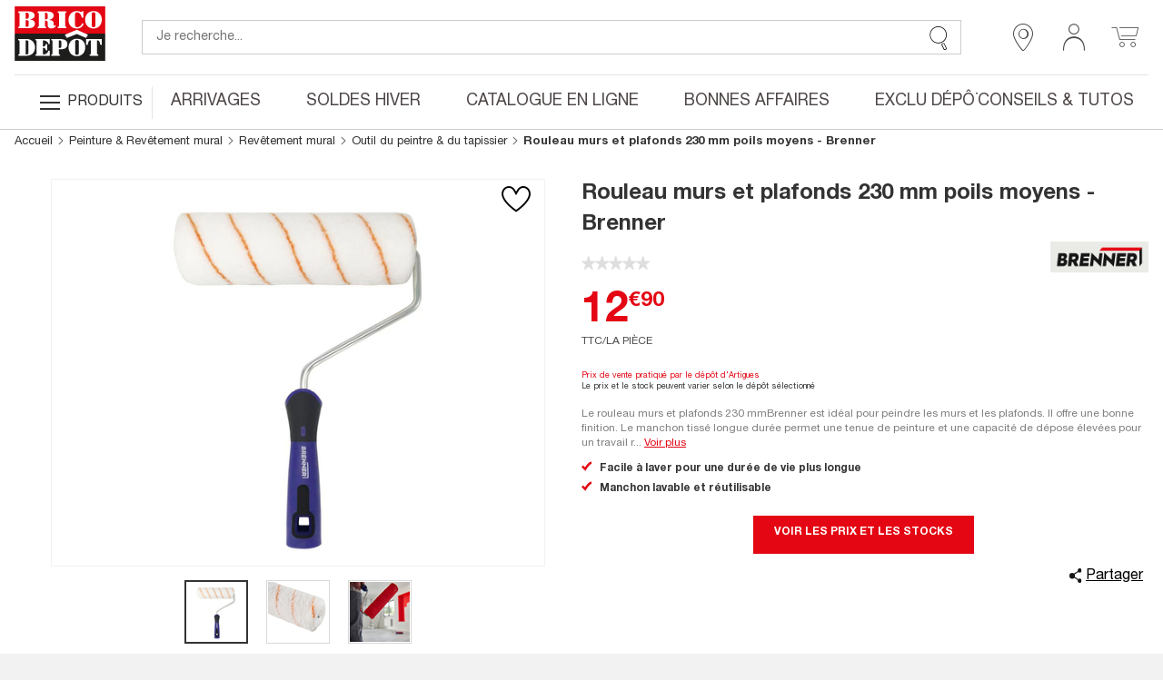

--- FILE ---
content_type: text/html; charset=utf-8
request_url: https://www.google.com/recaptcha/api2/anchor?ar=1&k=6LcrAgIlAAAAAIRm-SRdqQ2O0RJbgFAV6dyhoU07&co=aHR0cHM6Ly93d3cuYnJpY29kZXBvdC5mcjo0NDM.&hl=fr&v=PoyoqOPhxBO7pBk68S4YbpHZ&size=invisible&anchor-ms=20000&execute-ms=30000&cb=4veweivfjw9k
body_size: 48675
content:
<!DOCTYPE HTML><html dir="ltr" lang="fr"><head><meta http-equiv="Content-Type" content="text/html; charset=UTF-8">
<meta http-equiv="X-UA-Compatible" content="IE=edge">
<title>reCAPTCHA</title>
<style type="text/css">
/* cyrillic-ext */
@font-face {
  font-family: 'Roboto';
  font-style: normal;
  font-weight: 400;
  font-stretch: 100%;
  src: url(//fonts.gstatic.com/s/roboto/v48/KFO7CnqEu92Fr1ME7kSn66aGLdTylUAMa3GUBHMdazTgWw.woff2) format('woff2');
  unicode-range: U+0460-052F, U+1C80-1C8A, U+20B4, U+2DE0-2DFF, U+A640-A69F, U+FE2E-FE2F;
}
/* cyrillic */
@font-face {
  font-family: 'Roboto';
  font-style: normal;
  font-weight: 400;
  font-stretch: 100%;
  src: url(//fonts.gstatic.com/s/roboto/v48/KFO7CnqEu92Fr1ME7kSn66aGLdTylUAMa3iUBHMdazTgWw.woff2) format('woff2');
  unicode-range: U+0301, U+0400-045F, U+0490-0491, U+04B0-04B1, U+2116;
}
/* greek-ext */
@font-face {
  font-family: 'Roboto';
  font-style: normal;
  font-weight: 400;
  font-stretch: 100%;
  src: url(//fonts.gstatic.com/s/roboto/v48/KFO7CnqEu92Fr1ME7kSn66aGLdTylUAMa3CUBHMdazTgWw.woff2) format('woff2');
  unicode-range: U+1F00-1FFF;
}
/* greek */
@font-face {
  font-family: 'Roboto';
  font-style: normal;
  font-weight: 400;
  font-stretch: 100%;
  src: url(//fonts.gstatic.com/s/roboto/v48/KFO7CnqEu92Fr1ME7kSn66aGLdTylUAMa3-UBHMdazTgWw.woff2) format('woff2');
  unicode-range: U+0370-0377, U+037A-037F, U+0384-038A, U+038C, U+038E-03A1, U+03A3-03FF;
}
/* math */
@font-face {
  font-family: 'Roboto';
  font-style: normal;
  font-weight: 400;
  font-stretch: 100%;
  src: url(//fonts.gstatic.com/s/roboto/v48/KFO7CnqEu92Fr1ME7kSn66aGLdTylUAMawCUBHMdazTgWw.woff2) format('woff2');
  unicode-range: U+0302-0303, U+0305, U+0307-0308, U+0310, U+0312, U+0315, U+031A, U+0326-0327, U+032C, U+032F-0330, U+0332-0333, U+0338, U+033A, U+0346, U+034D, U+0391-03A1, U+03A3-03A9, U+03B1-03C9, U+03D1, U+03D5-03D6, U+03F0-03F1, U+03F4-03F5, U+2016-2017, U+2034-2038, U+203C, U+2040, U+2043, U+2047, U+2050, U+2057, U+205F, U+2070-2071, U+2074-208E, U+2090-209C, U+20D0-20DC, U+20E1, U+20E5-20EF, U+2100-2112, U+2114-2115, U+2117-2121, U+2123-214F, U+2190, U+2192, U+2194-21AE, U+21B0-21E5, U+21F1-21F2, U+21F4-2211, U+2213-2214, U+2216-22FF, U+2308-230B, U+2310, U+2319, U+231C-2321, U+2336-237A, U+237C, U+2395, U+239B-23B7, U+23D0, U+23DC-23E1, U+2474-2475, U+25AF, U+25B3, U+25B7, U+25BD, U+25C1, U+25CA, U+25CC, U+25FB, U+266D-266F, U+27C0-27FF, U+2900-2AFF, U+2B0E-2B11, U+2B30-2B4C, U+2BFE, U+3030, U+FF5B, U+FF5D, U+1D400-1D7FF, U+1EE00-1EEFF;
}
/* symbols */
@font-face {
  font-family: 'Roboto';
  font-style: normal;
  font-weight: 400;
  font-stretch: 100%;
  src: url(//fonts.gstatic.com/s/roboto/v48/KFO7CnqEu92Fr1ME7kSn66aGLdTylUAMaxKUBHMdazTgWw.woff2) format('woff2');
  unicode-range: U+0001-000C, U+000E-001F, U+007F-009F, U+20DD-20E0, U+20E2-20E4, U+2150-218F, U+2190, U+2192, U+2194-2199, U+21AF, U+21E6-21F0, U+21F3, U+2218-2219, U+2299, U+22C4-22C6, U+2300-243F, U+2440-244A, U+2460-24FF, U+25A0-27BF, U+2800-28FF, U+2921-2922, U+2981, U+29BF, U+29EB, U+2B00-2BFF, U+4DC0-4DFF, U+FFF9-FFFB, U+10140-1018E, U+10190-1019C, U+101A0, U+101D0-101FD, U+102E0-102FB, U+10E60-10E7E, U+1D2C0-1D2D3, U+1D2E0-1D37F, U+1F000-1F0FF, U+1F100-1F1AD, U+1F1E6-1F1FF, U+1F30D-1F30F, U+1F315, U+1F31C, U+1F31E, U+1F320-1F32C, U+1F336, U+1F378, U+1F37D, U+1F382, U+1F393-1F39F, U+1F3A7-1F3A8, U+1F3AC-1F3AF, U+1F3C2, U+1F3C4-1F3C6, U+1F3CA-1F3CE, U+1F3D4-1F3E0, U+1F3ED, U+1F3F1-1F3F3, U+1F3F5-1F3F7, U+1F408, U+1F415, U+1F41F, U+1F426, U+1F43F, U+1F441-1F442, U+1F444, U+1F446-1F449, U+1F44C-1F44E, U+1F453, U+1F46A, U+1F47D, U+1F4A3, U+1F4B0, U+1F4B3, U+1F4B9, U+1F4BB, U+1F4BF, U+1F4C8-1F4CB, U+1F4D6, U+1F4DA, U+1F4DF, U+1F4E3-1F4E6, U+1F4EA-1F4ED, U+1F4F7, U+1F4F9-1F4FB, U+1F4FD-1F4FE, U+1F503, U+1F507-1F50B, U+1F50D, U+1F512-1F513, U+1F53E-1F54A, U+1F54F-1F5FA, U+1F610, U+1F650-1F67F, U+1F687, U+1F68D, U+1F691, U+1F694, U+1F698, U+1F6AD, U+1F6B2, U+1F6B9-1F6BA, U+1F6BC, U+1F6C6-1F6CF, U+1F6D3-1F6D7, U+1F6E0-1F6EA, U+1F6F0-1F6F3, U+1F6F7-1F6FC, U+1F700-1F7FF, U+1F800-1F80B, U+1F810-1F847, U+1F850-1F859, U+1F860-1F887, U+1F890-1F8AD, U+1F8B0-1F8BB, U+1F8C0-1F8C1, U+1F900-1F90B, U+1F93B, U+1F946, U+1F984, U+1F996, U+1F9E9, U+1FA00-1FA6F, U+1FA70-1FA7C, U+1FA80-1FA89, U+1FA8F-1FAC6, U+1FACE-1FADC, U+1FADF-1FAE9, U+1FAF0-1FAF8, U+1FB00-1FBFF;
}
/* vietnamese */
@font-face {
  font-family: 'Roboto';
  font-style: normal;
  font-weight: 400;
  font-stretch: 100%;
  src: url(//fonts.gstatic.com/s/roboto/v48/KFO7CnqEu92Fr1ME7kSn66aGLdTylUAMa3OUBHMdazTgWw.woff2) format('woff2');
  unicode-range: U+0102-0103, U+0110-0111, U+0128-0129, U+0168-0169, U+01A0-01A1, U+01AF-01B0, U+0300-0301, U+0303-0304, U+0308-0309, U+0323, U+0329, U+1EA0-1EF9, U+20AB;
}
/* latin-ext */
@font-face {
  font-family: 'Roboto';
  font-style: normal;
  font-weight: 400;
  font-stretch: 100%;
  src: url(//fonts.gstatic.com/s/roboto/v48/KFO7CnqEu92Fr1ME7kSn66aGLdTylUAMa3KUBHMdazTgWw.woff2) format('woff2');
  unicode-range: U+0100-02BA, U+02BD-02C5, U+02C7-02CC, U+02CE-02D7, U+02DD-02FF, U+0304, U+0308, U+0329, U+1D00-1DBF, U+1E00-1E9F, U+1EF2-1EFF, U+2020, U+20A0-20AB, U+20AD-20C0, U+2113, U+2C60-2C7F, U+A720-A7FF;
}
/* latin */
@font-face {
  font-family: 'Roboto';
  font-style: normal;
  font-weight: 400;
  font-stretch: 100%;
  src: url(//fonts.gstatic.com/s/roboto/v48/KFO7CnqEu92Fr1ME7kSn66aGLdTylUAMa3yUBHMdazQ.woff2) format('woff2');
  unicode-range: U+0000-00FF, U+0131, U+0152-0153, U+02BB-02BC, U+02C6, U+02DA, U+02DC, U+0304, U+0308, U+0329, U+2000-206F, U+20AC, U+2122, U+2191, U+2193, U+2212, U+2215, U+FEFF, U+FFFD;
}
/* cyrillic-ext */
@font-face {
  font-family: 'Roboto';
  font-style: normal;
  font-weight: 500;
  font-stretch: 100%;
  src: url(//fonts.gstatic.com/s/roboto/v48/KFO7CnqEu92Fr1ME7kSn66aGLdTylUAMa3GUBHMdazTgWw.woff2) format('woff2');
  unicode-range: U+0460-052F, U+1C80-1C8A, U+20B4, U+2DE0-2DFF, U+A640-A69F, U+FE2E-FE2F;
}
/* cyrillic */
@font-face {
  font-family: 'Roboto';
  font-style: normal;
  font-weight: 500;
  font-stretch: 100%;
  src: url(//fonts.gstatic.com/s/roboto/v48/KFO7CnqEu92Fr1ME7kSn66aGLdTylUAMa3iUBHMdazTgWw.woff2) format('woff2');
  unicode-range: U+0301, U+0400-045F, U+0490-0491, U+04B0-04B1, U+2116;
}
/* greek-ext */
@font-face {
  font-family: 'Roboto';
  font-style: normal;
  font-weight: 500;
  font-stretch: 100%;
  src: url(//fonts.gstatic.com/s/roboto/v48/KFO7CnqEu92Fr1ME7kSn66aGLdTylUAMa3CUBHMdazTgWw.woff2) format('woff2');
  unicode-range: U+1F00-1FFF;
}
/* greek */
@font-face {
  font-family: 'Roboto';
  font-style: normal;
  font-weight: 500;
  font-stretch: 100%;
  src: url(//fonts.gstatic.com/s/roboto/v48/KFO7CnqEu92Fr1ME7kSn66aGLdTylUAMa3-UBHMdazTgWw.woff2) format('woff2');
  unicode-range: U+0370-0377, U+037A-037F, U+0384-038A, U+038C, U+038E-03A1, U+03A3-03FF;
}
/* math */
@font-face {
  font-family: 'Roboto';
  font-style: normal;
  font-weight: 500;
  font-stretch: 100%;
  src: url(//fonts.gstatic.com/s/roboto/v48/KFO7CnqEu92Fr1ME7kSn66aGLdTylUAMawCUBHMdazTgWw.woff2) format('woff2');
  unicode-range: U+0302-0303, U+0305, U+0307-0308, U+0310, U+0312, U+0315, U+031A, U+0326-0327, U+032C, U+032F-0330, U+0332-0333, U+0338, U+033A, U+0346, U+034D, U+0391-03A1, U+03A3-03A9, U+03B1-03C9, U+03D1, U+03D5-03D6, U+03F0-03F1, U+03F4-03F5, U+2016-2017, U+2034-2038, U+203C, U+2040, U+2043, U+2047, U+2050, U+2057, U+205F, U+2070-2071, U+2074-208E, U+2090-209C, U+20D0-20DC, U+20E1, U+20E5-20EF, U+2100-2112, U+2114-2115, U+2117-2121, U+2123-214F, U+2190, U+2192, U+2194-21AE, U+21B0-21E5, U+21F1-21F2, U+21F4-2211, U+2213-2214, U+2216-22FF, U+2308-230B, U+2310, U+2319, U+231C-2321, U+2336-237A, U+237C, U+2395, U+239B-23B7, U+23D0, U+23DC-23E1, U+2474-2475, U+25AF, U+25B3, U+25B7, U+25BD, U+25C1, U+25CA, U+25CC, U+25FB, U+266D-266F, U+27C0-27FF, U+2900-2AFF, U+2B0E-2B11, U+2B30-2B4C, U+2BFE, U+3030, U+FF5B, U+FF5D, U+1D400-1D7FF, U+1EE00-1EEFF;
}
/* symbols */
@font-face {
  font-family: 'Roboto';
  font-style: normal;
  font-weight: 500;
  font-stretch: 100%;
  src: url(//fonts.gstatic.com/s/roboto/v48/KFO7CnqEu92Fr1ME7kSn66aGLdTylUAMaxKUBHMdazTgWw.woff2) format('woff2');
  unicode-range: U+0001-000C, U+000E-001F, U+007F-009F, U+20DD-20E0, U+20E2-20E4, U+2150-218F, U+2190, U+2192, U+2194-2199, U+21AF, U+21E6-21F0, U+21F3, U+2218-2219, U+2299, U+22C4-22C6, U+2300-243F, U+2440-244A, U+2460-24FF, U+25A0-27BF, U+2800-28FF, U+2921-2922, U+2981, U+29BF, U+29EB, U+2B00-2BFF, U+4DC0-4DFF, U+FFF9-FFFB, U+10140-1018E, U+10190-1019C, U+101A0, U+101D0-101FD, U+102E0-102FB, U+10E60-10E7E, U+1D2C0-1D2D3, U+1D2E0-1D37F, U+1F000-1F0FF, U+1F100-1F1AD, U+1F1E6-1F1FF, U+1F30D-1F30F, U+1F315, U+1F31C, U+1F31E, U+1F320-1F32C, U+1F336, U+1F378, U+1F37D, U+1F382, U+1F393-1F39F, U+1F3A7-1F3A8, U+1F3AC-1F3AF, U+1F3C2, U+1F3C4-1F3C6, U+1F3CA-1F3CE, U+1F3D4-1F3E0, U+1F3ED, U+1F3F1-1F3F3, U+1F3F5-1F3F7, U+1F408, U+1F415, U+1F41F, U+1F426, U+1F43F, U+1F441-1F442, U+1F444, U+1F446-1F449, U+1F44C-1F44E, U+1F453, U+1F46A, U+1F47D, U+1F4A3, U+1F4B0, U+1F4B3, U+1F4B9, U+1F4BB, U+1F4BF, U+1F4C8-1F4CB, U+1F4D6, U+1F4DA, U+1F4DF, U+1F4E3-1F4E6, U+1F4EA-1F4ED, U+1F4F7, U+1F4F9-1F4FB, U+1F4FD-1F4FE, U+1F503, U+1F507-1F50B, U+1F50D, U+1F512-1F513, U+1F53E-1F54A, U+1F54F-1F5FA, U+1F610, U+1F650-1F67F, U+1F687, U+1F68D, U+1F691, U+1F694, U+1F698, U+1F6AD, U+1F6B2, U+1F6B9-1F6BA, U+1F6BC, U+1F6C6-1F6CF, U+1F6D3-1F6D7, U+1F6E0-1F6EA, U+1F6F0-1F6F3, U+1F6F7-1F6FC, U+1F700-1F7FF, U+1F800-1F80B, U+1F810-1F847, U+1F850-1F859, U+1F860-1F887, U+1F890-1F8AD, U+1F8B0-1F8BB, U+1F8C0-1F8C1, U+1F900-1F90B, U+1F93B, U+1F946, U+1F984, U+1F996, U+1F9E9, U+1FA00-1FA6F, U+1FA70-1FA7C, U+1FA80-1FA89, U+1FA8F-1FAC6, U+1FACE-1FADC, U+1FADF-1FAE9, U+1FAF0-1FAF8, U+1FB00-1FBFF;
}
/* vietnamese */
@font-face {
  font-family: 'Roboto';
  font-style: normal;
  font-weight: 500;
  font-stretch: 100%;
  src: url(//fonts.gstatic.com/s/roboto/v48/KFO7CnqEu92Fr1ME7kSn66aGLdTylUAMa3OUBHMdazTgWw.woff2) format('woff2');
  unicode-range: U+0102-0103, U+0110-0111, U+0128-0129, U+0168-0169, U+01A0-01A1, U+01AF-01B0, U+0300-0301, U+0303-0304, U+0308-0309, U+0323, U+0329, U+1EA0-1EF9, U+20AB;
}
/* latin-ext */
@font-face {
  font-family: 'Roboto';
  font-style: normal;
  font-weight: 500;
  font-stretch: 100%;
  src: url(//fonts.gstatic.com/s/roboto/v48/KFO7CnqEu92Fr1ME7kSn66aGLdTylUAMa3KUBHMdazTgWw.woff2) format('woff2');
  unicode-range: U+0100-02BA, U+02BD-02C5, U+02C7-02CC, U+02CE-02D7, U+02DD-02FF, U+0304, U+0308, U+0329, U+1D00-1DBF, U+1E00-1E9F, U+1EF2-1EFF, U+2020, U+20A0-20AB, U+20AD-20C0, U+2113, U+2C60-2C7F, U+A720-A7FF;
}
/* latin */
@font-face {
  font-family: 'Roboto';
  font-style: normal;
  font-weight: 500;
  font-stretch: 100%;
  src: url(//fonts.gstatic.com/s/roboto/v48/KFO7CnqEu92Fr1ME7kSn66aGLdTylUAMa3yUBHMdazQ.woff2) format('woff2');
  unicode-range: U+0000-00FF, U+0131, U+0152-0153, U+02BB-02BC, U+02C6, U+02DA, U+02DC, U+0304, U+0308, U+0329, U+2000-206F, U+20AC, U+2122, U+2191, U+2193, U+2212, U+2215, U+FEFF, U+FFFD;
}
/* cyrillic-ext */
@font-face {
  font-family: 'Roboto';
  font-style: normal;
  font-weight: 900;
  font-stretch: 100%;
  src: url(//fonts.gstatic.com/s/roboto/v48/KFO7CnqEu92Fr1ME7kSn66aGLdTylUAMa3GUBHMdazTgWw.woff2) format('woff2');
  unicode-range: U+0460-052F, U+1C80-1C8A, U+20B4, U+2DE0-2DFF, U+A640-A69F, U+FE2E-FE2F;
}
/* cyrillic */
@font-face {
  font-family: 'Roboto';
  font-style: normal;
  font-weight: 900;
  font-stretch: 100%;
  src: url(//fonts.gstatic.com/s/roboto/v48/KFO7CnqEu92Fr1ME7kSn66aGLdTylUAMa3iUBHMdazTgWw.woff2) format('woff2');
  unicode-range: U+0301, U+0400-045F, U+0490-0491, U+04B0-04B1, U+2116;
}
/* greek-ext */
@font-face {
  font-family: 'Roboto';
  font-style: normal;
  font-weight: 900;
  font-stretch: 100%;
  src: url(//fonts.gstatic.com/s/roboto/v48/KFO7CnqEu92Fr1ME7kSn66aGLdTylUAMa3CUBHMdazTgWw.woff2) format('woff2');
  unicode-range: U+1F00-1FFF;
}
/* greek */
@font-face {
  font-family: 'Roboto';
  font-style: normal;
  font-weight: 900;
  font-stretch: 100%;
  src: url(//fonts.gstatic.com/s/roboto/v48/KFO7CnqEu92Fr1ME7kSn66aGLdTylUAMa3-UBHMdazTgWw.woff2) format('woff2');
  unicode-range: U+0370-0377, U+037A-037F, U+0384-038A, U+038C, U+038E-03A1, U+03A3-03FF;
}
/* math */
@font-face {
  font-family: 'Roboto';
  font-style: normal;
  font-weight: 900;
  font-stretch: 100%;
  src: url(//fonts.gstatic.com/s/roboto/v48/KFO7CnqEu92Fr1ME7kSn66aGLdTylUAMawCUBHMdazTgWw.woff2) format('woff2');
  unicode-range: U+0302-0303, U+0305, U+0307-0308, U+0310, U+0312, U+0315, U+031A, U+0326-0327, U+032C, U+032F-0330, U+0332-0333, U+0338, U+033A, U+0346, U+034D, U+0391-03A1, U+03A3-03A9, U+03B1-03C9, U+03D1, U+03D5-03D6, U+03F0-03F1, U+03F4-03F5, U+2016-2017, U+2034-2038, U+203C, U+2040, U+2043, U+2047, U+2050, U+2057, U+205F, U+2070-2071, U+2074-208E, U+2090-209C, U+20D0-20DC, U+20E1, U+20E5-20EF, U+2100-2112, U+2114-2115, U+2117-2121, U+2123-214F, U+2190, U+2192, U+2194-21AE, U+21B0-21E5, U+21F1-21F2, U+21F4-2211, U+2213-2214, U+2216-22FF, U+2308-230B, U+2310, U+2319, U+231C-2321, U+2336-237A, U+237C, U+2395, U+239B-23B7, U+23D0, U+23DC-23E1, U+2474-2475, U+25AF, U+25B3, U+25B7, U+25BD, U+25C1, U+25CA, U+25CC, U+25FB, U+266D-266F, U+27C0-27FF, U+2900-2AFF, U+2B0E-2B11, U+2B30-2B4C, U+2BFE, U+3030, U+FF5B, U+FF5D, U+1D400-1D7FF, U+1EE00-1EEFF;
}
/* symbols */
@font-face {
  font-family: 'Roboto';
  font-style: normal;
  font-weight: 900;
  font-stretch: 100%;
  src: url(//fonts.gstatic.com/s/roboto/v48/KFO7CnqEu92Fr1ME7kSn66aGLdTylUAMaxKUBHMdazTgWw.woff2) format('woff2');
  unicode-range: U+0001-000C, U+000E-001F, U+007F-009F, U+20DD-20E0, U+20E2-20E4, U+2150-218F, U+2190, U+2192, U+2194-2199, U+21AF, U+21E6-21F0, U+21F3, U+2218-2219, U+2299, U+22C4-22C6, U+2300-243F, U+2440-244A, U+2460-24FF, U+25A0-27BF, U+2800-28FF, U+2921-2922, U+2981, U+29BF, U+29EB, U+2B00-2BFF, U+4DC0-4DFF, U+FFF9-FFFB, U+10140-1018E, U+10190-1019C, U+101A0, U+101D0-101FD, U+102E0-102FB, U+10E60-10E7E, U+1D2C0-1D2D3, U+1D2E0-1D37F, U+1F000-1F0FF, U+1F100-1F1AD, U+1F1E6-1F1FF, U+1F30D-1F30F, U+1F315, U+1F31C, U+1F31E, U+1F320-1F32C, U+1F336, U+1F378, U+1F37D, U+1F382, U+1F393-1F39F, U+1F3A7-1F3A8, U+1F3AC-1F3AF, U+1F3C2, U+1F3C4-1F3C6, U+1F3CA-1F3CE, U+1F3D4-1F3E0, U+1F3ED, U+1F3F1-1F3F3, U+1F3F5-1F3F7, U+1F408, U+1F415, U+1F41F, U+1F426, U+1F43F, U+1F441-1F442, U+1F444, U+1F446-1F449, U+1F44C-1F44E, U+1F453, U+1F46A, U+1F47D, U+1F4A3, U+1F4B0, U+1F4B3, U+1F4B9, U+1F4BB, U+1F4BF, U+1F4C8-1F4CB, U+1F4D6, U+1F4DA, U+1F4DF, U+1F4E3-1F4E6, U+1F4EA-1F4ED, U+1F4F7, U+1F4F9-1F4FB, U+1F4FD-1F4FE, U+1F503, U+1F507-1F50B, U+1F50D, U+1F512-1F513, U+1F53E-1F54A, U+1F54F-1F5FA, U+1F610, U+1F650-1F67F, U+1F687, U+1F68D, U+1F691, U+1F694, U+1F698, U+1F6AD, U+1F6B2, U+1F6B9-1F6BA, U+1F6BC, U+1F6C6-1F6CF, U+1F6D3-1F6D7, U+1F6E0-1F6EA, U+1F6F0-1F6F3, U+1F6F7-1F6FC, U+1F700-1F7FF, U+1F800-1F80B, U+1F810-1F847, U+1F850-1F859, U+1F860-1F887, U+1F890-1F8AD, U+1F8B0-1F8BB, U+1F8C0-1F8C1, U+1F900-1F90B, U+1F93B, U+1F946, U+1F984, U+1F996, U+1F9E9, U+1FA00-1FA6F, U+1FA70-1FA7C, U+1FA80-1FA89, U+1FA8F-1FAC6, U+1FACE-1FADC, U+1FADF-1FAE9, U+1FAF0-1FAF8, U+1FB00-1FBFF;
}
/* vietnamese */
@font-face {
  font-family: 'Roboto';
  font-style: normal;
  font-weight: 900;
  font-stretch: 100%;
  src: url(//fonts.gstatic.com/s/roboto/v48/KFO7CnqEu92Fr1ME7kSn66aGLdTylUAMa3OUBHMdazTgWw.woff2) format('woff2');
  unicode-range: U+0102-0103, U+0110-0111, U+0128-0129, U+0168-0169, U+01A0-01A1, U+01AF-01B0, U+0300-0301, U+0303-0304, U+0308-0309, U+0323, U+0329, U+1EA0-1EF9, U+20AB;
}
/* latin-ext */
@font-face {
  font-family: 'Roboto';
  font-style: normal;
  font-weight: 900;
  font-stretch: 100%;
  src: url(//fonts.gstatic.com/s/roboto/v48/KFO7CnqEu92Fr1ME7kSn66aGLdTylUAMa3KUBHMdazTgWw.woff2) format('woff2');
  unicode-range: U+0100-02BA, U+02BD-02C5, U+02C7-02CC, U+02CE-02D7, U+02DD-02FF, U+0304, U+0308, U+0329, U+1D00-1DBF, U+1E00-1E9F, U+1EF2-1EFF, U+2020, U+20A0-20AB, U+20AD-20C0, U+2113, U+2C60-2C7F, U+A720-A7FF;
}
/* latin */
@font-face {
  font-family: 'Roboto';
  font-style: normal;
  font-weight: 900;
  font-stretch: 100%;
  src: url(//fonts.gstatic.com/s/roboto/v48/KFO7CnqEu92Fr1ME7kSn66aGLdTylUAMa3yUBHMdazQ.woff2) format('woff2');
  unicode-range: U+0000-00FF, U+0131, U+0152-0153, U+02BB-02BC, U+02C6, U+02DA, U+02DC, U+0304, U+0308, U+0329, U+2000-206F, U+20AC, U+2122, U+2191, U+2193, U+2212, U+2215, U+FEFF, U+FFFD;
}

</style>
<link rel="stylesheet" type="text/css" href="https://www.gstatic.com/recaptcha/releases/PoyoqOPhxBO7pBk68S4YbpHZ/styles__ltr.css">
<script nonce="mbW3scTwBm2fWaIv8jsHhw" type="text/javascript">window['__recaptcha_api'] = 'https://www.google.com/recaptcha/api2/';</script>
<script type="text/javascript" src="https://www.gstatic.com/recaptcha/releases/PoyoqOPhxBO7pBk68S4YbpHZ/recaptcha__fr.js" nonce="mbW3scTwBm2fWaIv8jsHhw">
      
    </script></head>
<body><div id="rc-anchor-alert" class="rc-anchor-alert"></div>
<input type="hidden" id="recaptcha-token" value="[base64]">
<script type="text/javascript" nonce="mbW3scTwBm2fWaIv8jsHhw">
      recaptcha.anchor.Main.init("[\x22ainput\x22,[\x22bgdata\x22,\x22\x22,\[base64]/[base64]/[base64]/[base64]/[base64]/[base64]/[base64]/[base64]/[base64]/[base64]\\u003d\x22,\[base64]\\u003d\x22,\x22wrbCpht2w4jCihnCnBFYw7TDligxCsOYw53CgTrDkjFowqYvw63CpMKKw5ZPKWN8BsKNHMKpDsOSwqNWw4HCgMKvw5EWJh8TMcKBGgY6EmA8wq/DryjCuh9bcxA3w7bCnzZ+w4fCj3lxw6TDgCnDhMKdP8KwDnoLwqzCssKtwqDDgMOEw6LDvsOiwpDDpMKfwpTDqmLDlmMrw55ywprDgUfDvMK8Mkc3QRo7w6QBAVx9woM4GsO1Nlx8SyLCvcKfw77DsMKQwrV2w6ZwwoJlcE/Dm2bCvsK4aCJvwrRpQcOIKcKEwo4jS8KPwqIww7RWKUkXw4UIw7MdUsOzdEbCmRjCjwZvw4nCmcK6wrfCqsK7w6rDuC/DsUHDs8KoMMK2w6/CsMOWOMKUw4fCnC1RwoAnFMKlw7pfwpRHwqHCqsKYGsKCw6BPwr4uVQ7DhMOfw4XDtTYrwqPDvMKROMOUwq0Xwq/ChFfDmcKBwo3Ch8KxBADDrwzDvsOlw4EQwoPDmsKEwopmw4cTJlTDhmLCuHLCmMOzEMKHw4oMGT3Dh8Oiwo58CDDDpMKhw5TDuw7CtsKSw73DqMO2UEFffcKJLCTCn8OHw5k1GMKpw7Vhwpg/[base64]/DksKvwrHDosOGwpHDuMKmB3kCw6UXA8O7Im/DhMK6w6tnw7DCnMONJcOXwqrCgFMgwp7Cg8OEwr5CDDlBwq/[base64]/[base64]/w79/w4BMesK0NMONAsOswpRmd8OMw4Qnw7TDqn1/NCpkI8Opw65FM8OZRDM5OXUdfsKEQ8Oawq08w5Mowr1ld8KgNsKQD8OUcWrCjhZqw5Ztw5TCqsOUYS5rKMKJwqIcKEHDpF7CmybDuRx9N2rCnAMxWcKaBMKrX3vCt8K/woPCskXDv8Oww5A4cxJ/[base64]/wqnDkm5iwofCusOHw5sqw73DtsOVw4rCo2PCj8Ohw6EhOS/[base64]/D8O+R3B2woR5wpQxGHk0wqJfw5PCuCEYw7h0X8OowrLDo8O0wrRrT8OdYyVnwroGaMO7w7bDjy/Dlm0PIi9/wpYdw7HDucKvw4fDgcKDw5rDusKpQsOHwpfDkn9DHsK8QcKbwrlaw7XDjsOjVH3DgcOZHRrCssOIdsOgJzF3w5vCoDjDnEnDrcKxw53DhMKbW1hHDMOHw4xEa2BUwoTDszs/Y8K6w5LCvcKKORDDqhY8V0DCrAjDh8O6wr7CvQXDl8KYw4PCsjXCrT/[base64]/Dj8KWJSXDnsKiL8OsW3HDn0xxAgfCnBrCoXxwL8OyT3x6w5/DiFrCmsONwpUqw4FNwo7ClcOUw6dWSHfCu8O+w7XDtzDDr8KXUMOcw73Ck0rDj2PDicOXwojDgzhyQsKtPiHDvkbDjsOmwofCjT4WKlLCrDDDmsOfJMKMw6fDlCrCqljCsiZNw4PCs8KTVHTCjgw6eE/Do8OmT8KLE3bDuiTDvMKtdcKVMsOmw7/Dm113w6zDq8K0EDIfwoTDvAvDvk5QwrZSw7LDt3VTJgLCohPCuQIpLH/DlQrDlGjCtzDDuhAIF1tkIV3DjwYHFX0/w7xMNcO2VEhbcGLDt2VNwrFOQcOUb8O7eVxkbMKEwrzClWRIWMKcUMObQ8Onw4sSw5Ndw5bCqFgIw4RAwqfDunzCkcOcKCPCrRMewofCvMO5w4UYw61zw445CcKGwqwYw6DCjWHCiFQfcUJEw7DDlMO5fsOkecO5cMO+w4DCiFnCqknCoMKnJnUVA2zDtEl/HMKJWC5gHcOaD8KwaGM/MjMDacKDw7AAw7tWwr/CnsOvNsOBw4Q7w5TDixZiw7tDDMKkwqgYOFEdw5xRFMOAw7gAD8OSw6vCrMOuw5Mcw7wBwpVaAn8CFcKKwpgoK8OdwpTDi8Obw6Z/BcKQHxkhwog9TsKbw5rDtjIBw47DoG4vwpoBwpTDmMObwr7ChsKAw5TDqn03wo7CjywLJ33CksKIw6hjC2l2UFrCk0XDp3V/wpInwqDDiXEywoHCsjLDvVvDlsK8YCTDmkrDgQgnbUzCjMKoYWRxw5XDsH7DrwzDlXNrw6HDqMKHwrbCgQskw44LaMKVDMOLw6DDm8OxDsKfFMORwq/[base64]/DnxZlwr3DusOHwpTDtMOiwr4cwrV6RMOkwpICDF8zw75dO8Osw7lhw5QdWH0sw48hVSjCocO5GylRwq3DkgfDkMK+wq/CisKfwrHDm8KgMcKbecKIwrl1ODYYNSrCvcOKfcOdTMO0JsOxwoLChQPDmw7Ck2BMSA1QPMKtBwnChwDDrmrDtcOjMsO1FsO7wpIodV/Co8Ojw4bDjMOdHcK9wpUJw47DlWrDoARAai9NwqbDjMKDw4PCi8KFwrMzw5ZtEsKRB1fCpsKXw6cQwq/Ct0rCqUQUw6HDt1BvRMK2w5fClWFWw4QzFMK3woxyMgUoYRV8O8Khe3drXsOwwp4TElhiw4JMwonDhsKnSsOaw6rDqj/DtsKxEcKvwoE5c8Krw6JOwpkKeMO6YMO/bVnCpyzDsnbClcKbSsO5wopydMK8w4UkbcOYdMOYHBfCjcOnXibDnCnDv8KzHjDChCM3wolbwpHCrMOqFzrDpcKMw5t2w5TCpVPDh2XCscKsIlAYQ8KRMcKDwqXDo8OSbMKuT2tyAgY6wpTCg1TCm8O7wo/CvcO3fcKGDVfCpl19w6bCoMKfwqnDmMOzRTXCmHkSwp7Cr8Kqw6x3ehzCuw8yw4pSwqTDrwBLBMOfBD3DpMKLwqBTQwlWScKxwpMHw7PCosOSwp5mwoDCmiE9w5YnPsKqQsKvwrdew4TCgMKxwoLCijVJYxHCu0tdNsKRw67Dr1t+GcOAKsOow7/CpGVeEA7DicK+GCvCjyYHKcO8wpbDtsK8XRLDpW/CgcO/FcOjLz3Dj8OZacKawoPCozkVwqvCr8O6OcKIecOuw73CpgwOGD/DkzPCgStZw50cw6/CgsKiKcKPRcK4w5xvDmYowrfDtcKBwqXCpsOHwop5KjwZKMOzBcOUwqd7bwVQwq9Zw5nCgcOcw5QUw4PDs1Jgw4/CgWNMwpTDv8ORJlDDqcOcwqRpw67DuTDCrnrDssKaw4hQwrbCjEPCjsOTw64JTcOsUXLDlsK7w4ZBPcK+PMKmwoxmw6whTsOuwqBxwpsqVwvDvyoZw7pFPWTDmiFlHC7CuDrCpm8YwokIw6nDnFhDX8KrRcKxBjzCs8OnwqzCsEN/wpHDk8OhAsO0CcOae1U2wqjDuMK5R8Kiw6c4woUiwr7DqB3CoGQLWXVoeMOBw7ssEcOCw4/CisKGw6I9bCcNwpPDnwfDjMKWZl14LVTCuBLDoyAifXB9w6HDkUd1UsKhRMK5CxvCrcOuwqnDqjHCrcKZKVDDv8O/wpBow7JNZzNqCwzDvsKuBMO/UmdOTcKkw45hwqvDkBrDr1kZwpDCmMOdJsOkCinDkh4vwpZiw6vCn8KEDXrDul5TDMKCwrXCsMOjHsOVw4vClwrDthI3DMKCRz9be8K2W8K/wpwvw5MpwpPCsMKMw5DCvlYew6zCkg9hZ8OAwooHCcKEHXE2XMOqw57DicKuw7HCtmPCkMKcwqzDlXrDr3/DgBHDl8K0CG3Di2nCll/CrwI8wqh2wq1AwobDugUjwp3CuXlxw7XDnhXCjU/CrBrDucK+w7M0w7nCs8KkFAjCgELDkQVCF3nDpsO/wpvCsMOjOcKIw7kgwoDDvj8qwoHCqyUAesKuwpjDm8K9EsKQwrQIwq7DqMObR8Kdwo/[base64]/GsO7CcOEdcO2wrbDl1nDijpXwoHCqcKvw7vDt3jCi08NwpYNZH/DsQh/[base64]/dQbDgkcGNcOdHW7ChjsqwpPDp8OATMK/w7zDrzXDpMK3wq4TwrdgRcORw6nDksOEw4xVw5DDvMOCw73DnQjDpjPCtW/CmMKEw5bDmQDCtMO3wp3Do8KHKlsow6FHw7hNTcOVdCrDpcKhYw3DisK5L3LCswTDpMK9IMOOenwnwpzCtgASw50fwrMwwoXCqTDDsMKjE8KHw60PSSAzM8OIWcKNCG/CpFJiw4E1SnNIw5jCl8KcPVbDu0fDpMKtO2jCp8OreA4hLcKmw5vDnyIZw6TCncKOwoTDrQwtScK5PAgjKl4Bw7xwMEBVVMOxw4lMFSt4TkjChsK7wq7CmMO7w7xUIT4YwqLCqnzClhXDj8O/wrIZNcKmQlZswp5WesKPw5smAMOHw7sYwp/[base64]/EsONw4kgJE/DjmnDrcOxwpRpe8Kiw7EuHgBewoEwDcOFO8O7w6sJUMK9PS8Xwo7CrcKZwqJzw43DmsKtGUPCuzLDqWUQOcKiwqM0wrHClwNjbUYIaFQ6wo9bFhh5fMOaIXRBITvCgcOuN8KAwobCj8OEw4rCjl4AD8KAw4HDl0hnYMOSw41wSm/CrD0nf2MfwqrDtMOLwrXCgkjDtxceB8KEcg8CworDiQd+woLCoETDsHpvwovDsRATBBjCoWFow7/DgWXClsKWw5wiS8K0wp1EJyPDpD/DrRwDLcK0w50JXcO1JQUYLRV3DBTDkUFhJcKyPcKmwqsrCmESw7cewp/CtXV0AsOMV8KMUCvCqQF/Y8ODw7fDgcO/dsO3woV6wqTDiw4XN38kEMKQE0TCuMO4w75bP8OgwogzClgQw57DuMOPw7jDsMKZM8Ksw4AtScKZwqPDgEnCpsKBCMKuw4stw6LClQkLclzCqcKxC1U2EsKTGhVPNijDjD/[base64]/dMOYwp8uw6M2ZsKvOcKew47Cv8KnSkIFw5jCols2dlFRScKyKh15wrjCpn7CsBhHbMKwecKHQBDCu23DrcO9w6PCg8O7w6AOLnfCogBfw4UgCwgDBcOVfB5LVXbDlm06QXVGE008VxUfMUjCrARacMKFw5t5w6/CksOaCMOEw5oTwrhwbmTCvsKEwphOMVXCpnRPwrDDtcOFI8OQwopdJsKiwrvDkMOmw7XDtATCusKrwptjKgzDqsKtRsKiWcK8fQNlED1qExTCgcKcw6XCrSnDpMKxwptqWMOgw41nFMKqcsOMG8OVG3nDuhrDosK0FEfDoMKTHRUiSMKsdQ5/UsOeJw3DmMOow7Eow5vCrMKPwpstw68qwqHDiibDqGbChMOZNcKgUg/Ck8KvCFzDq8KiJsOaw4skw7xkbjQaw6V8OgjCmcKMw5fDokAYwqdYacOPDMOeLsKuwpYUFAxew7PDkcKVIsK/w7zCj8OKYEpIPMKlw5HDlsK4w6rCsMKNF2HCqcOZw67Ci1TDtwfCnhE9c3jDm8KKwqw+GMK1w5BzH8OsbMOEw4Mpbl7DmjTDkBDCknzDksOxA03Dvgczw63DgG/CuMOxKVNDw4rClsO/[base64]/DvMKiWsKbbU3CqkrCrwQmG8OHcMKhdXJNw6TDgHF9ecKMwo5hwohyw5JYw7Q2wqTDnsORPsOyYMK4ZDc6wpNAw4cRw5jDiW0pN1jDqBtJbEoRw5F+IBU1woh/SSvDm8KrKClmPGc2wqDCux9HfMKlw5s+w5rCqsKtPglyw6rDiTNzw6cWIU3DnmJWM8KFw7h1w6rCv8KIesK9FSvDjC51wp3CvcOYMHldwp7CkGAHwpfCmhzDqcONwoYfPsOSwpNkesKxKkjDg25XwptNwqZIwonCjGnDicO3H33DvRjDvwzDmS/CiGBbwqc6RVDCrmzCuUwUKcKKw5rDl8KBFFzDv0p5w4rDkMOnwrRaIE3DtcKmasOKI8Kowo9bGTjCm8KGQifCtcKHK1BDTMOMworCjB/DiMKFw7XCknrCrDAgworDk8OQb8OHw6TCnsK5wqrCsGfDpVEDGcO8SmHDkU/CinQXGcOENjUfwqhoBB8PPcOtwovCucK8ScK1w5bDmGMbwrU7wqnCiQrDtcO1woRzwo/DohLDjR7CiEZ0YcOjIFzDjjPDtj/[base64]/CrEXCosK9Z8Kkw4E4GsOAwoLDvWvCpRrCkMKSw63CihPDkMOtcMOcw4/DkHcAGcKzwr5XbcOERiJkWMKuwq4rwrwaw7DDlXkmwrnDnHIbancjNMK1JgAmOmLDuHRuWT1CGhJNYiPDuizCrQTCgjXClMKHNR/DuDjDrG8fw6LDnhoVwqEaw6rDq13DknleTQnChmkdwoTDnVTDvMOWannDrFJGwqpeMV3CuMKSw45Swp/CgAk1IF46w5oAf8ObQljCtMOCwqEscsKOR8Kgw68Tw6lew7xuwrXCgMKPdWTChyTCtcOxU8K5w6EIw43CpMObw6jDuSXCmlLDn2cxMsKMwo07wpkxw6hdZ8KfeMOmwpbDrcOQXQzDiFTDlMOjw4PCiXjCrcKawo1bwqgAwrI/wotISsOfXVnCg8OzZGpYK8K4w4tlYVM2w7wuwq/Dik5DdMOwwrcdw5tuFcKRXcKtwpvCgsOnfTvCgX/CmXDDqMK7NMKMw5tACSzCpkfCusKKwqXDtcKEw5jClS3CqMO2wovDpcO1woTCjcOiJ8KldmQPFhPDtsO/w6/Dk0FWVk90IMOuGx41wo3DkRnDsMO8wp7CtMO+wqPDsEDDrEUQwqbCiRTDrhg6w6bCjsOZYsKtw4LCisOww40Iw5ZXw5nCim8HwpJlwpRZXcKFw6HDsMOuEMOtwpjCgRnDosKBwp3CnMOsVnjCs8Kew58Gw5puw4kLw6AZw7DDg1/CtMKEw6LDpcO+w7DDj8KfwrZxwq/DqX7DpnwIw47CtgHCkcOgPC15UBfDklXCikgsNipbw57CmsOQwpPCsMKIc8OxEil3w5B1woMTw7LDicKnwoBgSMOHMFMrNsKlw49sw5sJWy97w5kgUMO0w74Lwo/[base64]/DtG0Bwp/DmmbDhi9/BGtxw4IqR8KFLMO8w5pHw5s2J8KZw5DCgGTCjBXChMOxw5zCk8OdakDDowLCrARQwpQdw6BhGg5hwozDtMKCAFtwZ8Orw4h3LFsEwrtREi/CvgVkdMO1w5QKwrNkesK/fsK1DRUZw7DDgA1fOFQgA8OvwroFV8OOwo7CoFAmwr3DksOcw69Jwo5LwozCisO+wr3CvsOFUk7Dp8KUw49iwpZDw6xRwqUiR8K5XcOow5A1w4sBNCHCvX7CrsKDdsO/KTtXwrgwQsKsTVHCjhBQTsK4C8O2TcKtfsKrw6DDqMO1wrTCrMO7P8KOaMOaw7zDsnpiwpbDhDvDj8KbTQ/CrAofEMOcccOAw5nDowUHe8KEEcKGwoFDdMKjUEEAAAfCiR1Uwr3DmcO4wrdHwpQ3Z1wlW2LCnkLDvsOmw5UuZDdWw6nDm07DpEJeNjgre8KswohWMExEIMOPwrTDm8OVScO8w6dbHllYIsOJw6InNsKlw6rCisO8DMOvCAhQwqjCmF/DicK4fwjCv8KaZnMHwrnDnH/[base64]/DtMOPw5vDtl4xw7DDssOUwpcwwo7CugB3w4pSL8OJw6DDo8OfPRDDmcOvwpVeacOaV8OYwrXDqkTDhAYwwq/DtlJjw7FfP8Odwrg+FcKaNcOdXG8zw6ZWVMKQScKHb8OWX8KVcsOQfCcWw5BXwpLCusKbwpvCj8OSWMOPZcKAZsKgwpfDvxk8L8OjEcKSNcKPw5EDw5TDuGrCnRxcwpp0WU/DmFR+Xk7ChcKow5Erwqk2J8OLZcO0w43Cg8K1AhHCgcOVXsKqWyU4DcOVTwBBF8Oew4Qkw7fDoR7DvjPDvgttHFMsdMKTwozDg8KMZHvDkMKzOcKdPcO5wrnDlTRybGp8w5XDhcODwq0Zw63DqGLCmCTDoVEzwoDCtUXDmTrCiW1Vw4geenJPwo3DoTbCrcOIwoLCiS/DrsOoEMO3OsKUw7sEWU8Dw6Arwpo2SzTDmFnCg13Dvi7CtCLCjsKEM8Ouw7kDwrzDtULDpMKSwrJLwo/DjMOOLGJSEsOpLcKHwpUtwpIOw5QSc0zDkTXDlMOIQizCvcO4fWdjw5dIMcKQw4Aow4plVEY4w57DmBzDkSHDusOGEMOnXn3Dlgk/asObw6/[base64]/Du8Kewp/CgMKbOG/ChsOZFRDCkBrDhgXDrcO8wqjCmBVYwogtaj9eNMKZAU/CkFJiXzfDssKCw5XCjcKebRTCj8OCw6RxD8Kjw5TDg8O0w7nChcK/T8OGwrR5wrA2wrPCvMO1wpzDjMKUw7DDkcKowoXDgl5GC0HChMOwVcOwPVF6w5FMwrfCvsOKw47DlT7DgcKuwqHDllh8O15SG07CjxDDhsOEwpI/wq89JsOOwpLClcOCwpgSwr9Ew4hewo5GwrlqJcOfGsKBHcOaCcKHwocLFMOufsOFwqLCiw7CocOTEVrDvsOgw7FLwq5MexR5fSjDtmViwqXCicOfYRkBwpXCmmnDkmYOfsKpXUExQBoGEsKmVxR/NsOWBsOldnrDksONa3fDtMKbwrRXJkDCk8Kaw6vDmRDDhj7Do2oNwqTCkcO1FsKZUcO9bx7DosOJO8KUwqjChD/Duip+woPDrcKUw5nDijDDng/DksKDDcKUShVOLMKfw5bDh8OPwrAfw73DjMOCUMO8w7ZUwqIZXBHDjMKNw7gbUgtHwqpDLRDCt33CrwvCnkp2wqUOeMKXwo/DhExWwo1iF0TDjyvDhMKEWXIgw7gRG8OywpokRcOCw5c0GQjCp03DowUiwpLDisKhw7UAw7dvDyfDtsOCw7nDnT43wqzCsj3DnMOWDFJww7pzB8Ogw6EqCsOmLcKBQMKkwrrDpsKnw64VBMKrwqg8FUbCvRohAi/[base64]/CqBbCvCVOScO7TcOGw4w6JhdhFcK7wqvCrgs0WMKow5hkHsKuBsO4wpUxwpMpwrYgw6XDr0nCncORTcKgNMOOMw/Dt8KTwrp3Hk7Dp35ow6dQw43Dml8uw7UdBREdSEvCtnNIDcKld8K1w6AoEMOVwqTCr8KbwoIxGlXCoMKOw7fCi8KvA8KAHxN8FzArwoQtwqQ3wqFGw6/CnBPCosOMw5ZzwoknCMOLHivCiBtqw6rCnMOQwpvCowTCvX0OQMK4f8KDPcOeacKeXkzCgBVcYzssJ3zDuz1jwqHCjsOCeMK/w7wuZcOFKMK/FcKaU1dnfDpAFQ7DoGMtw6R5w7zDsGJ3f8K2w5TDusOSAsKAw5NOHVUiH8OawrzDgTzDgTbCjsOIZ3BAwrxDwohZKsKpfAnDlcOLw5bCm3bCv2JMwpPDoHHDhTvCvzZOwrHDkcOLwqYDw4QqacKQL1XCu8KaPcO0wp3DsjcjwoDDrsK/ERw0YcOCYE4oSMOyRWrDqMKTw5rDkmpONUoTw4TCg8KYw5FuwrfDpWnCrClqw7HCoQ5uwrUIUGYtRW3CtsKcwo/CgsKLw7oJPCHDtxVWwptBLcKPS8KZwpzCkywlaSfCs0LDrncZw4sYw4/DjztfXGsCNcKnw7Jsw6R6w6g0w5/DohjCiRXCiMKywo/DgAkvRMK4wr3DqE4EQsOnw7jDrsKvw6nDjkrCtQl4CMOjLcKHJMKNw4TDq8KiUh8ywrXDkcOpYEl3LsKuJy7CuFsJwp9FQGFue8O/[base64]/[base64]/[base64]/CisK0wpXDmMK6ARvCusOww4FxKcOKw53DqMKvw4FnFAjCisKlAhUfai/DmMONw7LCgsKpXmQHWsOoEcOtwrMZwq8yXmbCsMOAw6M7wovClGLDrU7Ds8KMEcKRYhwcIcOwwoZ3wpDDvzDCkcOJYcOYfznCiMKmcsKUw7o+GBIXAlhCG8ONW3DCncKUcsO3w7nCqcOyMcKFwqVGwpDCp8Oaw6llwop2DcKxe3FwwqteH8OiwrdPw58Zw6nDjcOfwp/CtCjDh8KqccOEb29zVlEvdcOOQMK9w5d/w5fDrcKmwpDCo8OOw7zCnHQTdhM8AAlFIiFCw5rCgcKcBMOCShzCtmTDjcKGwpzDvhvCo8KUwoFvPTbDhxIwwpxfOMOIw4A/wrtBHVXDs8OHIsOfwqJBQS8fw4TChsOvBALCssOUw73Dj3zDvsK/[base64]/CsOWwpvDrsKoSlE8YMK4woHDsmVfwqjDqk/CssKsMm/DhU8JdWIqw5nCl1LCksKfwrDDnmM1wq08w5Z7wotld03DrFLDgMK1w53Dv8OyWcKCBjtDRinCmcKbWw7CvHcJw5TDs1UIw4hqH3hLAxtSwoHDucOXKVF7wo7DiEMdw5Zfwp/Ck8KDRi3Dn8KDw4PCjHXDtgRaw4zCi8KwM8KAwprCucOuwo1+wpRKdMO3KcKnYMODwpXDj8Oww6TDj3HDuCvDusOVFcKiw7fCq8KLD8OHwqI8WGLClwnDjE5pwqzCtD84wovDtsOjNsOOZcOvaCHDq0jCrcO/UMO3w5V2w7LCi8KOwpHDjTsoGsOQIAfCnWjCs0TCmXfDrCl9wrEeGMKyw4nDiMKzwqJDV0fConN7NlnDjcONfMKfWAxBw5NWZMOkbMKRwrnCn8O2FCPDlcKhwq/[base64]/[base64]/PQ86w77DqMOYw4rDtMOpw7PDlEbDnw/[base64]/Dn8K8wp9rw5Qqw7jDpk/[base64]/[base64]/Dh8KjXgYQw6nDggDDlcKHwpfCsRjCgRYNaW0Vw5LDoBHDtFtcB8OaRsOcw4YfNcONw4/CkMKzD8OFKk8gNwZcUcK8bcKLwo1CLmXCkcKvwqMKI30Cw6YGUwrCkk/DlWk3w6nDo8KeDwHCsX1yY8K2YMOKwpnDmFYiw4lpw6vCtTdeH8OWwr/CicO0wrvDgMKzw6xkMMK7w5gTw6/[base64]/CgMOyXxPDl1PCt1xbwp/DmSTClsKKKBNLBW/CgcOGRsKWcCjCsjPCqsOBwrkIwoPCgwHDoXZfw4TDjEPCsBTDrsOMbMKRwqLCmHc6JSvDqm0bD8OncMOPEX8EAW3Co11AdwfCtGE4w7BbwqXCksOZScObwp/[base64]/[base64]/CrMKEBhcbHsKrDSBewojDv8OMwqA2w6/DrmfDlh/CmsKVQjnDilYXCWhRB1kxw4RWw7fCrn7ClMOowrHCvko5wqHCunEsw4/CkHoheV/Cr2DDssO+w6MGwpvDrcO/w5PDjcOIw49TYXckAsK/ZmMUwpfDgcOAF8OCecOJXsK5wrDClToFfsO7LMOqw7ZEw67Dnm3DmlPDpsO9w4PCiG0DCMOJGhl4GSDDlMO+wocLworDicKLBwrCmycZZMOmw4JowrkBw6x/[base64]/b8KDwobDqMKiMcOAworChQMBwprDjWQjLcO1wovCt8OtIMKyaMOpwpUbZ8KNwoNtcMOswpXDsxfCp8ObE3jCtsKVXsOeN8KEw6DDhsO4MTrDj8K+w4XCisOHc8KywpvDoMOBw5Z8wrM+DA4Vw4VaFwExXn3Cnn/Dg8OwK8KdYcOTw6QtB8OBPsKQw5xMwoHCkMKgw7vDjSfDtsOeesKBThZOTTHDscOMHsOgw4TDi8KWw5V+w7TDkU08BmPCsxAwfQEQGF8lw5oaPcKmwrUsFF/CvhPDqsOQwrBAwr10ZsK0NErDjRYBdcK8UBFYw4jCh8OrbMKIc3tCwrFQMWnClMKWSV/DgihCw6/Cg8OFw7V5w7jDjsOCD8ObYl/Cum3DicOLwqjCtWxBw5/Ci8OHwqHDnS4HwoVOw58JfcK7I8KMwqDDo3VhwoU9wpHDhQMpw4LDucOTRBbDjcO9DcOmGzo6L0/CkAFuwobDsMK/[base64]/ScK9w7oFw5vCicKDVsOmwrc/[base64]/CgRQIw4Vsw4bDhVI0bMKqeV5xwqkxKMKKw7IewpNbBsO7S8OYwrNJJzXDtUbCmsKKMsOZK8K8L8K9w7vClcKvwoIQw63Drlwnw7fDiBnClXRWwqszJMKJJg/[base64]/[base64]/[base64]/DocOLwo/[base64]/wpzCsWJmw67DisOudcOTw5zCk8OYeUsRMsOHwpI0f8OLRH8FIcOfw5/[base64]/WwEqNnLCusKuQ8O/[base64]/X8KvXcOawo8OfEB/w5HDvsOxwpZTSULDkMKlwr/CsEoSw5bDhMOTVnbDssO5BR7Cq8OVOBrDqVdZwpbCuiTCg0UIw69DSMKPLV9bwqXCisKpw6TDpsKRwq/DhXxLLcKsw77CtcOZG3Z5w4TDjk5Vw6/DtGBiw7rDpMOjJGHDr2/Cr8OHel4sw7vCo8ONwqUew5PCmMKOwoR7w7XCk8KAFlJcdi9QK8Kjw4TDjWIUw5gAHBDDgsOaf8OZKsODAg9Dwr/CigR8worDkjXDg8ObwqkUYcOhwqZ/YsKYb8K1woUWw6jDtMKnYhLCoMKLw7vDvcOMwpbCnMOZRgcGwqMAXmzCrcKvwrnCjcOFw7DCqMOOwo3CswnDjGpbwpLDgcKKOylicWLDrQ9uwr/CpMKAw5jDrX3DosOtw65sw47CksK2w7piUMO/wqzCqxTDgTDDsHp0LhfCtDFncCYEwqBqcsO2RSAYISbDm8OCw59fw452w7TDgz/DpmbDnMK5wpnClcKdwpIrAsOQSMOzb2YjD8Kkw4XDqSNEEVvDlsKYe1zCtcKRwoF1w53Cjj/[base64]/Cs0TDtcOEK8KCAMK/PcKMw4zDg8KLw4rCvynDiD5/ZmI1EAzDgsOLW8KgNMKvLsOjwpUsHD9HCzjDmDHCiV4PwprDmC44Y8KMwr/[base64]/CoMOxeMO6bmPCnQ9PwqzDjFPDm8Ocw5xGwq3DnMOgJRTCoUkswojCvn1/JTzCscOGwrkNwp7DgRJRPMKCw6drwrvDtsO8w6XDslpRw7fDsMKOwoRow6dUIMO1wqzCi8K8OMKOH8O2w7jDvsKhw6sFwofCoMOcw65aQ8KaX8OnA8KWw7zCo2rCv8OVdyTCjX/DqVk/[base64]/CjlAkHMOSw4w8DMO6wokdw53CmMOuCw5CwrvDs2XChjLDqEzCkBkMY8OROsOpwog7w5vDoA4rwprDscKxwoXCgBHCilETFCvDhcO+w6RXYGZsPMOaw5bCoGTDogp3Qx/DrMKMw5TCgsOrYcOVwrTCiQN2wodlXXwyfXHDj8O1aMKRw6FAw7HDkgnDh3jDjEZMXMKZRnE5Xl5/ZcKeKsOnw7XCvyXCnsOXw7dPwo7CgzHDkcORUsOqDcORdEtMbFUWw78oTE3Cq8K2cmsyw4vDnkpJXsOpf17ClRrDulo8PMOQPjPCg8KUw4nDgUQNwqDCnDpqC8KSDxk8BW/CncKiwr4XSzLDjsKpwp/Cm8K+w4gqworDocOGw5nDkn/DtcKmw7DDiQTDnsK1w7bCo8OdHV/Dj8KxJsOFwqYebcKcIMObP8KgMVwLwpkxd8OKFEjDo0nDgDnCqcO3Zh3CrnXCh8OmwpPDomvCgsOhwrc/[base64]/[base64]/w78fVhY/w4t8fA1swpHDhsO4CsKIw73Cm8KYwp4gFsK2TA5yw4lsJcKBw4Jjw41qdsOnw41Xw4Nawo/CrcOlWBjDpjXDhsOPw7zCgy5gDMO3w5zDrwIGS2/[base64]/DtcKdw65Uw4bDvzLCkVxGwpY7w5gLdsK5acKdw7Y2w7stwoHCnVTCrmcrw5TCpD/CrlbCjywgwqfCrMKhw7R+CAvDsx7Dv8OIw54kw7/DosKtwqnDhHbDvsKUwqjDjsOew7IYVjvCpWjDhQcGEFnDrUw8w7Mnw4vCgSLChHTCtMKWwqTCoyY2wrrCr8Kxw4R7VcKuwrtwAGbDpm0YXMKrwqEDw5/ClsObwqvCucOxNjfCmMKkw7zCkUjDlcKLKMOYw7XDi8KPw4DCixBDZsKnSDYswr1jwrB4w5Efw7Vfw6zDhXEWB8OWw7Jow7BwAEUowpPDizvDosO4wrDCl3rDtcOrw7nDl8O4dHUJEkhOLmkvLMO/w7XDu8Kyw65IHFQSN8OQwoICRFvDpFtuVFnDtAt4HXMwwr7Dj8KtUjNXw45Cwot/wrLDgFHCsMO4UXbCmMOxw6hhw5UQwrMTwrzCmUhZY8KGa8KKw6Rqw68RFsKHVCovOkfCvwbDkcO8w6jDjWxdw4/Cln3Ch8KkEA/[base64]/wrXDlgQwwr3CuMKewoxpwpTDvjd1QhTDrsOjw4R1F8OHwprDjkvDgsOtXxjCihZEwovCl8KWwoYPwokcdcK/CHJRUcKuwoAHYsKDaMOtwqXCvcOHw4jDujdqPcKWScKQUhjCvUBgwoJNwqYiWMOtwpLCshjCtERZVMKxYcK/[base64]/blXCgsO2wo/[base64]/DoFfDs8KFZQgJUsKhwrTDuXPDhQbDvsK+wrTCp8OiwrgTw4xqI1XDuhrCjyHDpi7DuxzCg8OTEsOnT8Kzw7LDtWEqbk/CvMOIwpwgw7gfUSHCsBARGwlRw6M6BTtrwoo6w4XCisO5w5RUJsKJw74fPENXJErDmcKqDcOiUcOITSNYwo5ZGMK5R21lwqZLw61bw7TCvMO4w5khM1zDnsK1wpfCij0DAnBPbsKOJFvDlcKqwrpwccKiakcaNMO6TcODwoJiBWM2c8O3QHHDqR/ChsKfwp/CqsO4dMO6wqEAw7/DmMKGGj7DrcKFdcO4Az9STcKiBkTChSMzw7rDiD/DjXfClibDnTjDtFMbwq3DuEjDj8OGODEzMMKKw4hVw4h4w5nDiRQ4wrFDMMKkfRTChMKUKcORYGLCtRPDgQ1GNzMJCMKGPMKZw55aw4YAAsOfwqfClmY7PQvDmMKqwqcGB8KIBiPDssObwp7ChMKUwox4wo5xZ0hcFHfCngXDuELDtHTDjMKFfcO/ccOWG27DncOvXibCgFRrUVHDlcKQKMO6wrkvM18PScOSYcKZwoY6WsKzw5TDtm9wMS/CsydVwoQOwo3DlE/DjgNAw6pJwq7Dk0bCv8KPUsKZwobCqntLw7XDmglhYcKPWWwfwq5zw7QGwodfwps5c8O2e8OZC8ODPsO1KMO9wrbDrmvDoX7CsMKrwr/CvcKUIGzDpBAiwqfDn8ONwr/Ci8OYMCtEw51rwrjDnmk6XsO4wpvCjjNOw48Pw6EyFsOMwqHDoDsOaBRpC8KqG8K7woIcFMOaYlbDg8OXM8KKOsKUwrEqXMK7ecKhw7gTFDHChyDDuT9Cw40mcwXDvMO9W8Kvwp8rc8KWVMK0GH/CsMODaMOVw7vCm8KPE21swpduwofDvzhKwp/DsDJqw4rCocOkAntOMDMZasO6HHnDlgRMdCtZGxfDgi3CtMOJHlkmw4c3OcOPIsONesOXwpNJwp3Du1ELMl3Dpx4EUWZ4wrgEMAnCisOUc2vCmFAUwrk9HHMXw7fDosOkw7jCvsO4wo9QwofCmCpTwrvDqsKlw4/CrsO+VhdkGsOqQSbCn8KSeMOUMTPCqAsww7jCpMOsw6vDocKww78MV8OROiHDjMOJw4M2w4PDuzHDlcOBEsKHIMOTRcOWXl8Ow6toBcOhB1nDjsOmXBrCvibDq28/ScO0w7MLw4wXwp4Lw4xcwoYxw5peFUEuw5pUw6lvRkDDrcK0EsKIaMKkDsKLUsOXWmjDogpmw5NJTDjCn8O4IGYyXsO9QRbDtcO2NMOQw6jDq8KtQRzClcKYDgzCmsO7w6/Cg8OzwqM1acKuwrcGPkHCqSnCrwPChsKbQcK+A8OieA57wo3Dk0ldw5PCqmp9CMOBw4AcIWNuwqzCiMO/D8Kacw5bbUPDmcKww5Vhw4XDp1HCgkDDnC/DomN8wozDrcOww7sCfcOqw4fCpcKww6l2c8K8wonCvcKcYsOOacONw5xdBgdXwpTDhnzDmMKxRcO5w7lQwp9/GMKlQ8OIwqVgw4kAa1fDhUNww47CtTgFw6JYCiDChMKjw4DCtEDDtBtre8OTCSzCv8OzwpnCscOQwrvCg2VBBcKQwooGcCvCr8KTwoBDCwYnw4XCkMKEN8Oow4tcclzCtsKkwpcWw6pJbMK7w53DocKAwqHDgMONW1DDoFVPDX/[base64]/csKkwpTDjsOrw4wxWnHDvT3DkMODQFbDgRtcf8KmOE/DkMODbcO8GsOQwqhdYcO8w57Cv8KPwozDrC0dCwjDrB5Nw7Frw78IQMKlwrvCusKIw7kYw6TCozwPw6rCo8KmwrjDmjELwqx1woZXSsKlw4rDogXCmV/DmMOjR8KUwp/DncKhCcKiwrbCv8OXw4I6w7NnCW7CqsOTAyBzwo/CicOpwqbDq8K0wowJwqLDnsO+wpJUw73CkMOFwrrCocOLWhYaRQnClcK5AcK8QjfDpC87MVPCsTlAw6XCnhfDkcOgwpYtwoMbWFw4ZcKfw7pyCgRcw7fCrjQbwo3DhcKIc2ZowqQbwo7DiMOaOMK/[base64]/wqVkw5Q1eQvDssKsw75PVcKhwrzCvC13XcO7w6LDoknChSENw78Ywp4yIcKWF0w/wobCr8OoMmZ3w5EQw5bDlhl6wrzCsBIQUw/ClTJDYMKRw6zCh0dtI8KFQWwZScOhdB1Rw4TCq8OgEiPDvMOZwo7ChA0IwoDDusKzw60QwqzCp8OcIcOXHxtywo/CvTzCm0Yew7LCuSlOwqzCrMKUJlw0DMOKH0hPZ3PCucO8RcKXw67DmMO/Wg4OwqNsXcKVeMO8IMO3K8OYRsOXwobDvsOxNlnCsUgmwobCnMK+dsK+w6Fpw47DgMKoPDFCFsOQw4fCn8OeTk4eV8OxwqdVwpXDn03CvMOBwoNAU8KmQMOjF8KKw6/Cj8O3WDR1w7AcwrdcwqLCj07CrMKgEMO+wrnDniUCwrZCwoNuw41lwrzDvwHDpnrCoClow6PCoMOrwpTDlk/Cs8Oww7rDvVfCnB3CuRfDscOLQVPDsTjDo8OIwr/CpMKlLMKNaMK6SsOzIsO8w5bCpcOwwpfCiGJ4LxwpTmpQWsKFAsKnw57CvMOow4Bjw7XDrnAZE8KIDwJVIsOZcnlJw7Qdw7M7dsK4J8OvBsK7JMOYXcKCw5UNXl/CqcOzw5kEYcKzwoZaw5LCkF/CqcOVw4jCtsKOw57DnsO0w4kXwpp0ZsOsw4RVchTCusOxKsKRw74AwrjCrwbChsKjw7vCpSnCp8K0MzIWw4/DjxcGeTkXQzpQNBxmw5HDnXVpHsOvY8K0CRg3XMKFw5rDrUtRMkLCqQRibVUyF1/Do3nDsgDCiVnCoMK3B8ObbMKQEsKkJcOETWwLChp8YcKVF3I/w4fCkMOuQsObwqtsw642w5/Dh8OJwqM4wonDgFvCncOrMMOjwphmJgcLMRjCpzcBCDHDmhvCoEYCwppPwp/Crj8JYcKIEcOqQMK2w5jDkV97EU3Cl8ONwp1ww5Z9worCq8K6wrZMSXR5NsOvfsK0w6JLwoQbw7IvYMKkw7gXw71+w5oQw4PCp8KQPsKlZxw2w4XCqMKXH8OVIhHCr8O9w6nDs8KWwpcrVMKpwpPCoCbCgsKsw5DDh8Ovd8ORwp/DrcOHHMK3wq3DgMOTa8Oiwp1qF8KMwrrCicOqXcOyNcOuIA/DqmcMw7Jxw7TCpcKsQ8KWw6XDmVpHwpzClsOswokJSC7CmcOyWcKnwrPCql3DoBcZwrUSwqdEw7NGPkrDjn5XwoDChcKrM8KXFGrDgMKlwqE4wq/DqRBnw6wlEhvDpFHDgWA/[base64]/wpMFwqXDnS/Cg8OMw7N/RMK7EgDDpxHDhcK9TX/DmnjCshovX8OdWGIgcFPDi8KEw4oUwrU6ZsO6w4LCuErDisOFw40WwqfCqnPCphYnXz/[base64]/DnzhpRVYFO0cVf8ORwrbDlAUZwpbDkjN2w4VHFMOOGMO9wq/DpsOKYjrCvMKOUFNHwqTDtcOGAihfw50nVsOKwqrDvMO1wps2w44/w6vDgMKZXsOEIWYEFcOHwrgVwoDCuMK7asOnwoHDswLDhsKxSMK+YcK5w7ZXw7HDiTJmw6LDgcOCw4vDogTCrcOBSsKIAj5wMiI2Tx1mw5NTUcKKZMOOw6/[base64]\\u003d\\u003d\x22],null,[\x22conf\x22,null,\x226LcrAgIlAAAAAIRm-SRdqQ2O0RJbgFAV6dyhoU07\x22,0,null,null,null,0,[21,125,63,73,95,87,41,43,42,83,102,105,109,121],[1017145,681],0,null,null,null,null,0,null,0,null,700,1,null,0,\[base64]/76lBhnEnQkZnOKMAhk\\u003d\x22,0,0,null,null,1,null,0,1,null,null,null,0],\x22https://www.bricodepot.fr:443\x22,null,[3,1,1],null,null,null,1,3600,[\x22https://www.google.com/intl/fr/policies/privacy/\x22,\x22https://www.google.com/intl/fr/policies/terms/\x22],\x22oE8QuqWXzApw3kIwaEvyV+FqaARUsH6VeRAvhrasQ18\\u003d\x22,1,0,null,1,1768794210304,0,0,[239,205,184],null,[128,170,160,67,14],\x22RC-18LP4h5jMwuImA\x22,null,null,null,null,null,\x220dAFcWeA4YxFAfXSBu2yAM7Ofg3mTfS5KY99i5CHeAMOjF7_FXvuH7aQuUUNNn2wVqNX4bgzMNZ0BHvdgRVDbUpHfQMCaZRbeo4w\x22,1768877010031]");
    </script></body></html>

--- FILE ---
content_type: application/javascript;charset=utf-8
request_url: https://api.bazaarvoice.com/data/batch.json?passkey=can3xKqZugEZteVyOyirjpSJ5RyRV8KRDkzhv9KjdQufY&apiversion=5.5&displaycode=11355-fr_fr&resource.q0=products&filter.q0=id%3Aeq%3Aprod87693&stats.q0=reviews&filteredstats.q0=reviews&filter_reviews.q0=contentlocale%3Aeq%3Aen*%2Cpl*%2Cro*%2Cfr_FR&filter_reviewcomments.q0=contentlocale%3Aeq%3Aen*%2Cpl*%2Cro*%2Cfr_FR&resource.q1=reviews&filter.q1=isratingsonly%3Aeq%3Afalse&filter.q1=productid%3Aeq%3Aprod87693&filter.q1=contentlocale%3Aeq%3Aen*%2Cpl*%2Cro*%2Cfr_FR&sort.q1=submissiontime%3Adesc&stats.q1=reviews&filteredstats.q1=reviews&include.q1=authors%2Cproducts%2Ccomments&filter_reviews.q1=contentlocale%3Aeq%3Aen*%2Cpl*%2Cro*%2Cfr_FR&filter_reviewcomments.q1=contentlocale%3Aeq%3Aen*%2Cpl*%2Cro*%2Cfr_FR&filter_comments.q1=contentlocale%3Aeq%3Aen*%2Cpl*%2Cro*%2Cfr_FR&limit.q1=8&offset.q1=0&limit_comments.q1=3&resource.q2=reviews&filter.q2=productid%3Aeq%3Aprod87693&filter.q2=contentlocale%3Aeq%3Aen*%2Cpl*%2Cro*%2Cfr_FR&limit.q2=1&resource.q3=reviews&filter.q3=productid%3Aeq%3Aprod87693&filter.q3=isratingsonly%3Aeq%3Afalse&filter.q3=issyndicated%3Aeq%3Afalse&filter.q3=rating%3Agt%3A3&filter.q3=totalpositivefeedbackcount%3Agte%3A3&filter.q3=contentlocale%3Aeq%3Aen*%2Cpl*%2Cro*%2Cfr_FR&sort.q3=totalpositivefeedbackcount%3Adesc&include.q3=authors%2Creviews%2Cproducts&filter_reviews.q3=contentlocale%3Aeq%3Aen*%2Cpl*%2Cro*%2Cfr_FR&limit.q3=1&resource.q4=reviews&filter.q4=productid%3Aeq%3Aprod87693&filter.q4=isratingsonly%3Aeq%3Afalse&filter.q4=issyndicated%3Aeq%3Afalse&filter.q4=rating%3Alte%3A3&filter.q4=totalpositivefeedbackcount%3Agte%3A3&filter.q4=contentlocale%3Aeq%3Aen*%2Cpl*%2Cro*%2Cfr_FR&sort.q4=totalpositivefeedbackcount%3Adesc&include.q4=authors%2Creviews%2Cproducts&filter_reviews.q4=contentlocale%3Aeq%3Aen*%2Cpl*%2Cro*%2Cfr_FR&limit.q4=1&callback=BV._internal.dataHandler0
body_size: 856
content:
BV._internal.dataHandler0({"Errors":[],"BatchedResultsOrder":["q1","q2","q3","q4","q0"],"HasErrors":false,"TotalRequests":5,"BatchedResults":{"q1":{"Id":"q1","Limit":8,"Offset":0,"TotalResults":0,"Locale":"fr_FR","Results":[],"Includes":{},"HasErrors":false,"Errors":[]},"q2":{"Id":"q2","Limit":1,"Offset":0,"TotalResults":0,"Locale":"fr_FR","Results":[],"Includes":{},"HasErrors":false,"Errors":[]},"q3":{"Id":"q3","Limit":1,"Offset":0,"TotalResults":0,"Locale":"fr_FR","Results":[],"Includes":{},"HasErrors":false,"Errors":[]},"q4":{"Id":"q4","Limit":1,"Offset":0,"TotalResults":0,"Locale":"fr_FR","Results":[],"Includes":{},"HasErrors":false,"Errors":[]},"q0":{"Id":"q0","Limit":10,"Offset":0,"TotalResults":1,"Locale":"fr_FR","Results":[{"EANs":["5059340335643"],"Description":"Le rouleau murs et plafonds 230 mmBrenner est id\u00E9al pour peindre les murs et les plafonds. Il offre une bonne finition. Le manchon tiss\u00E9 longue dur\u00E9e permet une tenue de peinture et une capacit\u00E9 de d\u00E9pose \u00E9lev\u00E9es pour un travail rapide et pr\u00E9cis. Convient aux peintures-\u00E9mulsions mates ou satin\u00E9es sur les murs et les plafonds.Informations fournisseurs : Nom : Kingfisher International Products B.V.Adresse : Rapenburgerstraat 175E, 1011 VM Amsterdam, The Netherlands  Site web :  www.kingfisher.com/products","AttributesOrder":["AVAILABILITY","GTIN14"],"Attributes":{"AVAILABILITY":{"Id":"AVAILABILITY","Values":[{"Value":"True","Locale":null}]},"GTIN14":{"Id":"GTIN14","Values":[{"Value":"05059340335643","Locale":null}]}},"Name":"Rouleau murs et plafonds 230 mm poils moyens","ImageUrl":"https://www.bricodepot.fr/images/page_prod_big/161000/161349.jpg","Id":"prod87693","CategoryId":"BV_MISCELLANEOUS_CATEGORY","BrandExternalId":"brenner_e794bd","Brand":{"Id":"brenner_e794bd","Name":"Brenner"},"Active":true,"ProductPageUrl":"https://www.bricodepot.fr/catalogue/rouleau-murs-et-plafonds-230-mm-poils-moyens/prod87693/","Disabled":false,"FamilyIds":[],"UPCs":[],"ReviewIds":[],"ManufacturerPartNumbers":[],"StoryIds":[],"ModelNumbers":[],"QuestionIds":[],"ISBNs":[],"ReviewStatistics":{"RecommendedCount":0,"FeaturedReviewCount":0,"TotalReviewCount":0,"RatingsOnlyReviewCount":0,"NotRecommendedCount":0,"ContextDataDistribution":{},"ContextDataDistributionOrder":[],"LastSubmissionTime":null,"TagDistribution":{},"HelpfulVoteCount":0,"AverageOverallRating":null,"TagDistributionOrder":[],"OverallRatingRange":5,"FirstSubmissionTime":null,"SecondaryRatingsAveragesOrder":[],"NotHelpfulVoteCount":0,"SecondaryRatingsAverages":{},"RatingDistribution":[],"IntelligentTrustMarkDisplayEligible":true},"TotalReviewCount":0,"FilteredReviewStatistics":{"RecommendedCount":0,"FeaturedReviewCount":0,"TotalReviewCount":0,"RatingsOnlyReviewCount":0,"NotRecommendedCount":0,"ContextDataDistribution":{},"ContextDataDistributionOrder":[],"LastSubmissionTime":null,"TagDistribution":{},"HelpfulVoteCount":0,"AverageOverallRating":null,"TagDistributionOrder":[],"OverallRatingRange":5,"FirstSubmissionTime":null,"SecondaryRatingsAveragesOrder":[],"NotHelpfulVoteCount":0,"SecondaryRatingsAverages":{},"RatingDistribution":[]}}],"Includes":{},"HasErrors":false,"Errors":[]}},"SuccessfulRequests":5,"FailedRequests":0})